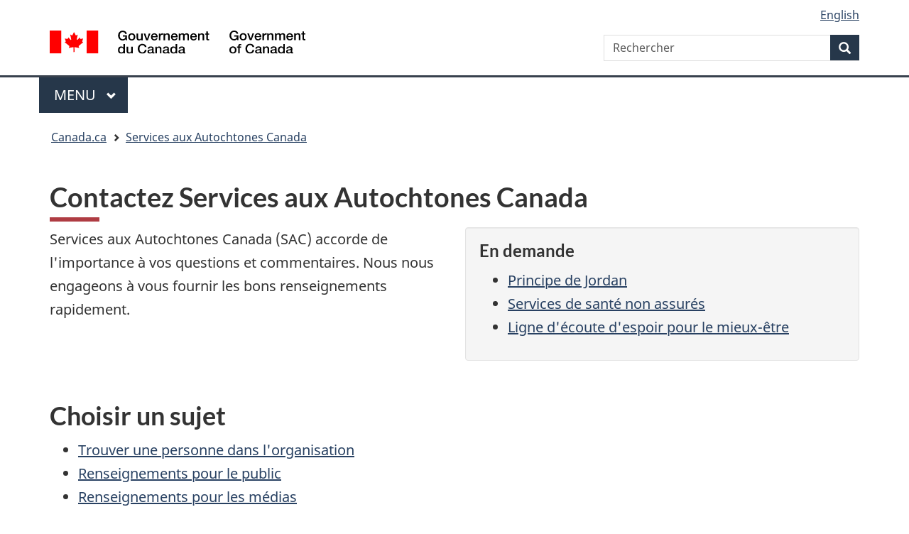

--- FILE ---
content_type: text/html; charset=utf-8
request_url: https://sac-isc.gc.ca/fra/1291132820288/1603310905799
body_size: 21863
content:
<!DOCTYPE html>
<!--[if lt IE 9]><html class="no-js lt-ie9" lang="fr" dir="ltr"><![endif] -->
<!--[if gt IE 8]><! -->
<html class="no-js" lang="fr" dir="ltr"><!--<![endif] -->
    <head>
        <meta charset="utf-8">
            <!-- Web Experience Toolkit (WET) / Boîte à outils de l'expérience Web 
                (BOEW) wet-boew.github.io/wet-boew/License-en.html / wet-boew.github.io/wet-boew/Licence-fr.html -->
            <title>Contactez Services aux Autochtones Canada
            </title>

<!-- analytics part A start -->

<!-- Google Tag Manager -->
<script>(function(w,d,s,l,i){w[l]=w[l]||[];w[l].push({'gtm.start':
new Date().getTime(),event:'gtm.js'});var f=d.getElementsByTagName(s)[0],
j=d.createElement(s),dl=l!='dataLayer'?'&l='+l:'';j.async=true;j.src=
'https://www.googletagmanager.com/gtm.js?id='+i+dl;f.parentNode.insertBefore(j,f);
})(window,document,'script','dataLayer','GTM-NLBMCJ3');</script>
<!-- End Google Tag Manager -->

<!-- analytics part A end-->

            <meta content="width=device-width,initial-scale=1" name="viewport">
                <!-- Meta data -->
                <meta name="dcterms.creator"  content="Gouvernement du Canada; Services aux Autochtones Canada">
<meta name="dcterms.issued" title="W3CDTF" content="2010-11-30">
<meta name="dcterms.modified" title="W3CDTF" content="2025-08-01">
<meta name="description"  content="Services aux Autochtones Canada (SAC) accorde de l'importance à vos questions et commentaires. Nous nous engageons à vous fournir les bons renseignements rapidement.">
<meta name="dcterms.description"  content="Services aux Autochtones Canada (SAC) accorde de l'importance à vos questions et commentaires. Nous nous engageons à vous fournir les bons renseignements rapidement.">
<meta name="dcterms.language" title="ISO639-2" content="fra">
<meta name="dcterms.subject" title="gcinac" content="Plainte; Personne-ressource; Données ministérielles; Demande de renseignements">
<meta name="dcterms.title"  content="Contactez Services aux Autochtones Canada">
<meta name="dcterms.type" title="gctype" content="page administrative; information sur la personne-ressource; service">
<meta name="dcterms.audience" title="gcaudience" content="peuples autochtones; grand public">
<meta name="gcterms.topicTaxonomy"  content="Services aux Autochtones Canada ">

                <!-- Meta data -->
                <!-- Load closure template scripts -->
              <script type="text/javascript"
                    src="https://www.canada.ca/etc/designs/canada/cdts/gcweb/rn/cdts/compiled/soyutils.js"></script>
                <script type="text/javascript"
                    src="https://www.canada.ca/etc/designs/canada/cdts/gcweb/rn/cdts/compiled/wet-fr.js"></script>
                <noscript>
                    <!-- Write closure fall-back static file -->
                    <!-- /ROOT/rn/cls/wet/gcweb/static/refTop.html -->
                    <!--[if gte IE 9 | !IE ]><!-->
                    <link href="https://www.canada.ca/etc/designs/canada/cdts/gcweb/rn/assets/favicon.ico" rel="icon" type="image/x-icon">
                    <link rel="stylesheet" href="https://www.canada.ca/etc/designs/canada/cdts/gcweb/rn/css/theme.min.css">
                    <link rel="stylesheet" href="https://www.canada.ca/etc/designs/canada/cdts/gcweb/rn/cdts/cdtsfixes.css">
                    <!--<![endif]-->
                    <!--[if lt IE 9]>
                    <link href="https://www.canada.ca/etc/designs/canada/cdts/gcweb/rn/assets/favicon.ico" rel="shortcut icon">
                    <link rel="stylesheet" href="https://www.canada.ca/etc/designs/canada/cdts/gcweb/rn/css/ie8-theme.min.css">
                    <![endif]-->
                    <!--[if lte IE 9]><![endif]-->
                    <link rel="stylesheet" href="https://www.canada.ca/etc/designs/canada/cdts/gcweb/rn/css/noscript.min.css">
                </noscript>
<script src="/DAM/PresentationDAM/STAGING/Scripts/inter-cdts.js"></script>
                <!-- Write closure template -->
                <script type="text/javascript">
                    document.write(wet.builder.refTop({
                    cdnEnv:
                    "prod"

                    }));
                </script>




<!-- custom css -->
<link href="/DAM/PresentationDAM/STAGING/css/cust-isc.css" media="screen, print" rel="stylesheet" type="text/css">
<!-- custom css end -->

<!-- 
<script src="https://kit.fontawesome.com/e8a29f00c6.js" crossorigin="anonymous"></script>
<link rel="stylesheet" href="https://kit.fontawesome.com/e8a29f00c6.css" crossorigin="anonymous">
-->

<link rel="stylesheet" href="https://use.fontawesome.com/releases/v5.15.4/css/all.css" integrity="sha256-mUZM63G8m73Mcidfrv5E+Y61y7a12O5mW4ezU3bxqW4=" crossorigin="anonymous"/>


</head>
<body vocab="http://schema.org/" typeof="WebPage">
<span typeof="Organization"><meta property="legalName" content="Ministere_des_Affaires_indiennes_et_du_Nord_canadien"></span>

<!-- analytics part B start -->

<!-- Google Tag Manager (noscript) -->
<noscript><iframe src="https://www.googletagmanager.com/ns.html?id=GTM-NLBMCJ3"
height="0" width="0" style="display:none;visibility:hidden"></iframe></noscript>
<!-- End Google Tag Manager (noscript) -->

<!-- analytics part B end -->

        <div id="def-top">
           
        </div>
        <!-- Write closure template -->
        <script type="text/javascript">
            var defTop = document.getElementById("def-top");
            defTop.outerHTML =
            wet.builder.customTop({
            cdnEnv: "prod",
            showPreContent: false,
            lngLinks: [{lang:  'en',href: 'https://www.sac-isc.gc.ca/eng/1291132820288/1603310905799',text: 'English'},],
            customSearch: [{"action":"https://www.canada.ca/fr/services-autochtones-canada/rechercher.html"}],
            breadcrumbs: [{title: "Canada.ca", href: "https://www.canada.ca/fr.html"},{title: "Services aux Autochtones Canada ", href: "/fra/1518196579110/1520997240623"}]
            });
        </script>
        <main role="main" property="mainContentOfPage" class="container">
        <h1 property="name" id="wb-cont">Contactez Services aux Autochtones Canada</h1>  
<!-- WCMS:OPTIONAL LANGUAGE TOGGLE -->
            
<div class="row">
	<div class="col-md-6 col-sm-6 col-xs-12">
		<p>Services aux Autochtones Canada (SAC) accorde de l'importance à vos questions et commentaires. Nous nous engageons à vous fournir les bons renseignements rapidement.</p>
	</div>
	<div class="col-md-6 col-sm-6 col-xs-12">
		<aside class="well">
			<h2 class="mrgn-tp-0 h3">En demande</h2>
			<ul>
				<li><a href="/fra/1568396042341/1568396159824">Principe de Jordan</a></li>
				<li><a href="/fra/1572537161086/1572537234517">Services de santé non assurés</a></li>
				<li><a href="/fra/1576089519527/1576089566478">Ligne d'écoute d'espoir pour le mieux-être</a></li>
			</ul>
		</aside>
	</div>
</div>
<section>
	<h2>Choisir un sujet</h2>
	<ul>
		<li><a href="http://www.geds.gc.ca/fr/SAGE?pgid=014&dn=ou=AANDC-AADNC,%20o=GC,%20c=CA" rel="external">Trouver une personne dans l'organisation</a></li>
		<li><a href="#sec2" rel="bookmark">Renseignements pour le public</a></li>
		<li><a href="#sec3" rel="bookmark">Renseignements pour les médias</a></li>
		<li><a href="#sec4" rel="bookmark">Renseignements sur les statistiques</a></li>
		<li><a href="#sec5" rel="bookmark">Allégations et plaintes</a></li>
		<li><a href="#sec6" rel="bookmark">Bibliothèque</a></li>
		<li><a href="#sec7" rel="bookmark">Contribuez à l'amélioration de notre site Web</a></li>
		<li><a href="/fra/1100100016936/1534342668402">Bureaux régionaux</a></li>
		<li><a href="/fra/1584644191845/1584644225993">Santé des Premières Nations et des Inuit</a></li>
		<li><a rel="external" href="https://www.rcaanc-cirnac.gc.ca/fra/1603225519672/#sec3">Pavillon Kumik des Aînés</a></li>
		<li><a rel="external" href="https://www.rcaanc-cirnac.gc.ca/fra/1603225519672/#sec4">Centre d'art autochtone</a></li>
		<li><a rel="external" href="https://www.rcaanc-cirnac.gc.ca/fra/1603225519672/#sec6">Pensionnats indiens</a></li>

		<!-- <li><a href="#sec7" rel="bookmark">Webmestre</a></li> -->
	</ul>
</section>
<aside class="alert alert-info mrgn-tp-xl mrgn-bttm-xl">
	<h2 class="h5 mrgn-tp-0">Communiquez avec nous par courriel&nbsp;:</h2>
	<ul>
		<li>Si l'adresse courriel ne s'ouvre pas automatiquement à partir de votre navigateur, copiez et collez l'adresse dans votre logiciel de courriel.</li>
		<li>Ajoutez votre adresse postale ou votre numéro de téléphone afin que nous puissions vous joindre en cas de problèmes de serveurs.</li>
	</ul>
</aside>
<section>
	<h2 id="sec2">Renseignements pour le public</h2>
	<section class="alert alert-warning">
		<h3 class="h5 mrgn-tp-0">Service par téléphone</h3>
		<p>Vous pouvez joindre le Centre de contact de renseignements pour le public par téléphone, par courriel ou par télécopieur. Les services ATS ne sont pas disponibles.</p>
		<p>Pour de l'information sur le principe de Jordan, visitez <a href="/fra/1568396042341/1568396159824">Principe de Jordan</a>. </p>
		<p>Pour les questions en lien avec la santé, visitez <a href="/fra/1584644191845/1584644225993">Santé des Premières Nations et des Inuit</a>. </p>
	</section>
	<p>Le Centre de contacts de renseignements pour le public fournit de l'information générale sur les programmes de Relations Couronne-Autochtones et Affaires du Nord Canada et de Services aux Autochtones Canada.</p>
	<p><b>Téléphone&nbsp;:</b> <a href="tel:+18005679604">1-800-567-9604</a><br>
		<b>Télécopieur&nbsp;:</b> Le télécopieur est présentement hors service&nbsp;: nous encourageons l'envoi de courriels et nous nous excusons des inconvénients occasionnés.<br>
		<b>Courriel&nbsp;:</b> <a href="mailto:infopubs@sac-isc.gc.ca">infopubs@sac-isc.gc.ca</a><br>
		<b>Heures d'ouverture&nbsp;:</b> du lundi au vendredi, de 9&nbsp;h à 18&nbsp;h, heure de l'Est </p>
</section>
<section>
	<h2 id="sec3">Renseignements pour les médias</h2>
	<p><b>Relations avec les médias de SAC</b></p>
	<p>L'équipe responsable des relations avec les médias répond aux questions des journalistes qui s'occupent de la recherche et de la production pour la presse écrite et parlée.</p>
	<p><b>Courriel&nbsp;:</b> <a href="mailto:media@sac-isc.gc.ca">media@sac-isc.gc.ca</a> </p>
	<p>Communiquez avec <i class="fas fa-envelope"></i> <a href="mailto:aadnc.infopubs.aandc@canada.ca">Renseignements pour le public</a> si&nbsp;:</p>
	<ul>
		<li>vous n'êtes pas journaliste;</li>
		<li>vous êtes un étudiant en journalisme qui fait de la recherche pour des cours ou des publications scolaires;</li>
		<li>votre article ou reportage ne sera pas publié ou diffusé au cours des 30 prochains jours.</li>
	</ul>
</section>
<section>
	<h2 id="sec4">Renseignements sur les statistiques</h2>
	<p>L'Unité des statistiques et de la recherche offre des données socio-économiques et démographiques.</p>
	<p><b>Courriel&nbsp;:</b> <a href="mailto:instat@sac-isc.gc.ca">instat@sac-isc.gc.ca</a></p>
</section>
<section>
	<h2 id="sec5">Allégations et plaintes</h2>
	<p> Cette direction générale ne fournit pas d'information sur les cartes de statut. </p>
	<p> Communiquez avec la Direction générale des services d'examen et d'enquête pour formuler une plainte concernant&nbsp;: </p>
	<ul>
		<li>la conduite de certains cadres d'administration des Premières Nations, des Inuit ou des Métis par rapport aux fonds versés par Relations Couronne-Autochtones et Affaires du Nord Canada ou Services aux Autochtones Canada;<br>
			ou</li>
		<li>la façon dont les fonds versés par Relations Couronne-Autochtones et Affaires du Nord Canada ou Services aux Autochtones Canada sont administrés.</li>
	</ul>
	<section>
		<h3>Par la poste&nbsp;:</h3>
		<p><b>Direction générale des services d'examen et d'enquête</b><br>
			10, rue <span lang="en">Wellington</span><br>
			Gatineau <abbr title="Québec">QC</abbr>&nbsp;&nbsp;K1A&nbsp;0H4</p>
		<p><b>Sans frais&nbsp;:</b> <a href="tel:+18555046760">1-855-504-6760</a><br>
			<b>Télécopieur&nbsp;:</b> 819-934-2352<br>
			<b>Courriel&nbsp;:</b> <a href="mailto:cnap-nacc@rcaanc-cirnac.gc.ca">cnap-nacc@rcaanc-cirnac.gc.ca</a></p>
	</section>
</section>
<section>
	<h2 id="sec6">Bibliothèque</h2>
	<section class="alert alert-warning">
		<h3 class="h5 mrgn-tp-0">Fermeture temporaire</h3>
		<p>En raison des rénovations au complexe des Terrasses de la Chaudière, la bibliothèque est fermée aux visiteurs. Les documents préalablement commandés peuvent être consultés uniquement sur rendez-vous.</p>
	</section>
	<p>Vous avez besoin d'aide dans votre recherche sur le ministère, les peuples autochtones au Canada ou le Nord du Canada? Le personnel de la bibliothèque vous fournira :</p>
	<ul>
		<li>les informations demandées dans les 3 jours ouvrables;<br>
			ou</li>
		<li>une estimation du délai de traitement dans le cas des demandes plus complexes dans les 3 jours ouvrables.</li>
	</ul>
	<p><b>Téléphone&nbsp;:</b> <a href="tel:+18199970811">819-997-0811</a><br>
		<b>Courriel&nbsp;:</b> <a href="mailto:hqlibraryreference@sac-isc.gc.ca">hqlibraryreference@sac-isc.gc.ca</a><br>
		<b>Heures d'ouverture (par téléphone seulement)&nbsp;:</b> du lundi au vendredi, de 8&nbsp;h&nbsp;30 à 16&nbsp;h&nbsp;30, heure de l'Est </p>
	<ul>
		<li><a href="/fra/1100100010124/1590587072006">Service de bibliothèque</a></li>
	</ul>
</section>
<section>
	<h2 id="sec7">Contribuez à l'amélioration de notre site Web</h2>
	<p>Inscrivez-vous pour participer à des <a href="/fra/1737652574327/1737652624699">projets de test de l'expérience utilisateur</a> qui feront en sorte que notre site Web sera plus facile à utiliser et qu'il répondra à vos besoins.</p>
</section>
<section>
	<h2>Lien connexe</h2>
	<ul>
		<li><a rel="external" href="https://www.rcaanc-cirnac.gc.ca/fra/1603225519672/">Contactez Relations Couronne-Autochtones et Affaires du Nord Canada</a></li>
	</ul>
</section>

<!-- START PAGE FEEDBACK WIDGET -->
 <div class="row row-no-gutters mrgn-tp-xl">
    <div class="col-sm-7 col-lg-6">
        <section class="gc-pg-hlpfl provisional">
            <div class="well mrgn-bttm-0">
                <form id="gc-pg-hlpfl-frm" action="#" method="post" autocomplete="off">
<input type="hidden" name="institutionopt" value="Institution acronym - required - same value EN and FR">
<input type="hidden" name="themeopt" value="Indigenous peoples">
<input type="hidden" name="language" value="Language - required - use EN or FR">
<input type="hidden" name="pageTitle" value="Page title FR- required">
<input type="hidden" name="submissionPage" value="Page URL FR - required">
<input type="hidden" name="sectionopt" value="">


                    <input type="hidden" id="helpful" name="helpful" value="Yes">

                    <div class="gc-pg-hlpfl-btn">
                        <div class="row row-no-gutters">
                            <div class="col-xs-12 col-sm-7 mrgn-tp-sm">
                                <h2 class="mrgn-tp-sm h5">Avez-vous trouvé ce que vous cherchiez?</h2>
                            </div>
                            <div class="col-xs-8 col-sm-5 text-right">
                                <button id="btnyes" type="submit" value="Yes" class="btn btn-primary">Oui</button>
                                <button id="btnno" type="button" class="btn btn-primary mrgn-lft-sm nojs-hide">Non</button>
                            </div>
                        </div>
                    </div>
                    <p class="h3 hidden nojs-show">Sinon, dites nous pourquoi&nbsp;:</p>
                    <div class="gc-pg-hlpfl-no nojs-show">
                        <fieldset>
                            <legend class="h4 mrgn-tp-0 mrgn-bttm-md">Qu’est-ce qui n’allait pas?</legend>
                            <div class="radio">
                                <label for="problem1">
                                    <input name="problem" id="problem1" type="radio" value="Je ne peux pas trouver l’information" data-gc-analytics-wtph-value="I can't find the information-Je ne peux pas trouver l'information" data-gc-analytics-collect="notPrivate">
                                    Je ne peux pas <strong>trouver</strong> l’information
                                </label>
                            </div>
                            <div class="radio">
                                <label for="problem2">
                                    <input name="problem" id="problem2" type="radio" value="L'information est difficile à comprendre" data-gc-analytics-wtph-value="The information is hard to understand-J'ai trouvé l'information difficile à comprendre" data-gc-analytics-collect="notPrivate">
                                    L'information est difficile à <strong>comprendre</strong>
                                </label>
                            </div>
                            <div class="radio">
                                <label for="problem3">
                                    <input name="problem" id="problem3" type="radio" value="Il y avait une erreur / quelque chose ne fonctionnait pas" data-gc-analytics-wtph-value="There was an error or something didn't work-Il y avait une erreur our quelque chose ne fonctionnait pas" data-gc-analytics-collect="notPrivate">
                                    Il y avait une erreur / quelque chose <strong>ne fonctionnait pas</strong>
                                </label>
                            </div>
                            <div class="radio">
                                <label for="problem4">
                                    <input name="problem" id="problem4" type="radio" value="Other reason" data-gc-analytics-wtph-value="Other reason-Autre raison" data-gc-analytics-collect="notPrivate">
                                    Autre raison
                                </label>
                            </div>
                        </fieldset>
                        <label for="problem6" class="mrgn-bttm-0">Veuillez fournir plus de détails</label>
                        <p class="small">
                            <strong>Vous ne recevrez aucune réponse. N'incluez pas de renseignements personnels (téléphone, courriel, NAS, renseignements financiers, médicaux ou professionnels)</strong>
                            <br>
                            <span class="small">Maximum de 300 caractères</span>
                        </p>
                        <textarea id="problem6" name="details" class="full-width" maxlength="300"></textarea>
                        <button type="submit" value="No" class="btn btn-primary mrgn-tp-md mrgn-bttm-sm">Soumettre</button>
                    </div>
</form>
                <div class="gc-pg-hlpfl-thnk hide">
                    <p class="h6 mrgn-tp-sm mrgn-bttm-sm"><span class="far fa-check-circle text-success mrgn-rght-sm" aria-hidden="true"></span> Merci de vos commentaires</p>
                </div>
            </div>
        </section>
    </div>
    <div class="col-sm-3 col-sm-offset-1 col-lg-offset-3">
       <!-- <div class="wb-share" data-wb-share="{&quot;pnlId&quot;:&quot;pnlShrPg&quot;, &quot;lnkClass&quot;: &quot;btn btn-default btn-block mrgn-tp-md&quot;}"></div>-->
    </div>
</div>
<!-- End Feedback Widget -->
            <div id="def-preFooter">
                <!-- Write closure fall-back static file -->
                <!-- /ROOT/app/cls/WET/gcweb/v4_0_20/static/preFooter-fr.html -->

                <div class="row pagedetails">

                    <div class="col-sm-5 col-xs-12 datemod">
                        <dl id="wb-dtmd">
                            <dt>Date de modification&#160;:&#32;</dt>
                            <dd>
                                <time property="dateModified">2025-08-01</time>
                            </dd>
                        </dl>
                    </div>
                </div>
            </div>
            <!-- Write closure template -->
            <script type="text/javascript">
                var defPreFooter = document.getElementById("def-preFooter");
                defPreFooter.outerHTML = wet.builder.preFooter({
                cdnEnv: "prod",
                dateModified: "2025-08-01",
                showPostContent: true,
                showFeedback: false,
                showShare: false
                });
            </script>
        </main>
        <div id="def-footer">
	
</div>
<!-- Write closure template -->
<script type="text/javascript">
	var defFooter = document.getElementById("def-footer");
defFooter.outerHTML = wet.builder.footer({
	cdnEnv: "prod",
	"contextualFooter": {
		"title": "Services aux Autochtones Canada",
		"links": [{
			"text": "Contactez-nous",
			"href": "/fra/1291132820288"
		},
		{
			"text": "Nouvelles",
			"href": " https://www.canada.ca/fr/nouvelles/recherche-avancee-de-nouvelles/resultats-de-nouvelles.html?_=1583265393756&typ=&dprtmnt=indigenousservicescanada&mnstr=&start=&end="
		}]
	}
});
</script>
<!-- Write closure template -->
<script type="text/javascript">
	document.write(wet.builder.refFooter({
	cdnEnv:
	"prod"
	}));
</script>
        <!-- WCMS:TOOLBAR -->
	


<link href="/DAM/PresentationDAM/STAGING/invitation-manager/Overlay.css" rel="stylesheet" type="text/css">
<script src="/DAM/PresentationDAM/STAGING/invitation-manager/Overlay.js"></script>
<script src="/DAM/PresentationDAM/STAGING/invitation-manager/InvitationManager.js"></script>




<!-- siteimprove start -->
<script async src=https://siteimproveanalytics.com/js/siteanalyze_75993.js></script>
<!-- siteimprove end -->
<script src="/DAM/PresentationDAM/STAGING/Scripts/feedback-widget.js"></script>
    </body>
</html>
